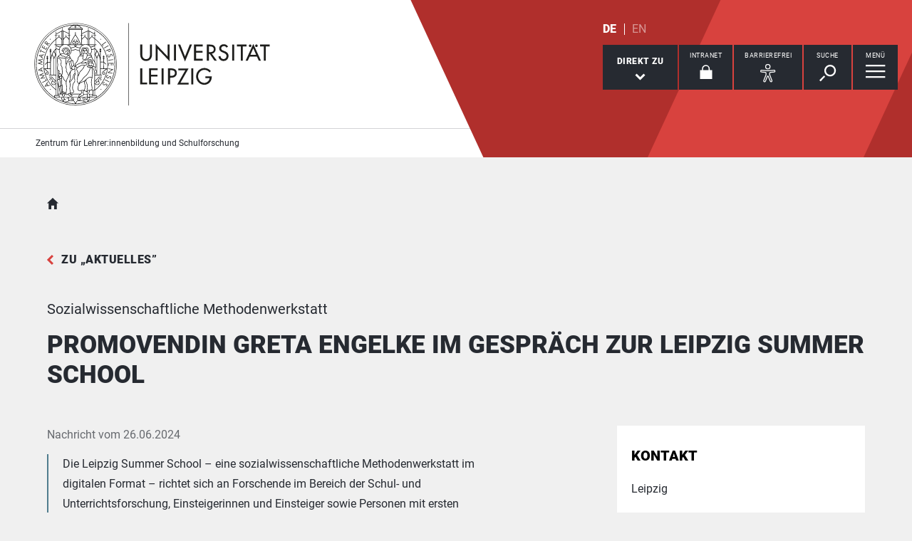

--- FILE ---
content_type: text/html; charset=utf-8
request_url: https://www.zls.uni-leipzig.de/newsdetail/artikel/promovendin-im-gespraech-zur-leipzig-summer-school-2024-06-12
body_size: 15209
content:
<!DOCTYPE html> <html lang="de" dir="ltr"> <head> <meta charset="utf-8"> <!--
	This website is powered by TYPO3 - inspiring people to share!
	TYPO3 is a free open source Content Management Framework initially created by Kasper Skaarhoj and licensed under GNU/GPL.
	TYPO3 is copyright 1998-2026 of Kasper Skaarhoj. Extensions are copyright of their respective owners.
	Information and contribution at https://typo3.org/
--> <link rel="icon" href="/_assets/89f4369f29e16b23ff4835f5790afe07/Images/Icons/favicon.ico" type="image/vnd.microsoft.icon"> <title>Universität Leipzig: Promovendin Greta Engelke im Gespräch zur Leipzig Summer School</title> <meta name="description" content="Die Leipzig Summer School – eine sozialwissenschaftliche Methodenwerkstatt im digitalen Format – richtet sich an Forschende im Bereich der Schul- und Unterrichtsforschung, Einsteigerinnen und Einsteiger sowie Personen mit ersten Forschungserfahrungen. Mit digitalen Kursen bietet sie den Teilnehmenden vielfältiges Wissen zur empirischen Sozialforschung und dient als Raum für Impulse, Austausch und Vernetzung. Warum sich Promovendin Greta Engelke zum zweiten Mal anmeldet, erzählt sie dem ZLS im Interview."> <meta name="keywords" content="Sozialwissenschaften, Methodenkurse, Uni Leipzig, digital, Workshop, Schulforschung"> <meta name="viewport" content="width=device-width,initial-scale=1.0"> <meta name="robots" content="INDEX,FOLLOW"> <meta property="og:title" content="Promovendin Greta Engelke im Gespräch zur Leipzig Summer School "> <meta property="og:type" content="article"> <meta property="og:url" content="https://www.zls.uni-leipzig.de/newsdetail/artikel/promovendin-im-gespraech-zur-leipzig-summer-school-2024-06-12"> <meta property="og:image" content="https://www.zls.uni-leipzig.de/fileadmin/_processed_/d/1/csm_2024_Greta-Engelke_3__UL_a61b857a44.jpeg"> <meta property="og:image:width" content="500"> <meta property="og:image:height" content="375"> <meta property="og:description" content="Die Leipzig Summer School – eine sozialwissenschaftliche Methodenwerkstatt im digitalen Format – richtet sich an Forschende im Bereich der Schul- und Unterrichtsforschung, Einsteigerinnen und Einsteiger sowie Personen mit ersten Forschungserfahrungen. Mit digitalen Kursen bietet sie den Teilnehmenden vielfältiges Wissen zur empirischen Sozialforschung und dient als Raum für Impulse, Austausch und Vernetzung. Warum sich Promovendin Greta Engelke zum zweiten Mal anmeldet, erzählt sie dem ZLS im Interview."> <meta name="twitter:card" content="summary"> <meta name="apple-mobile-web-app-title" content="Universität Leipzig"> <link rel="stylesheet" href="/typo3temp/assets/compressed/merged-8630991eefd0518c442c800c04c4aded-e65e532fc831ef6837fc94c71674f490.css.gz?1769518864" media="all"> <link rel="stylesheet" href="/typo3temp/assets/compressed/merged-ee12979831458dcaf4f582d051f7a397-d5e8004401f262c96125b97299e098ce.css.gz?1769518864" media="print"> <link rel="canonical" href="https://www.zls.uni-leipzig.de/newsdetail/artikel/promovendin-im-gespraech-zur-leipzig-summer-school-2024-06-12"> <link rel="apple-touch-icon" href="/_assets/89f4369f29e16b23ff4835f5790afe07/Images/Icons/apple-touch-icon.png"> </head> <body id="top" class="layout-pagets__10 "> <header id="header"> <div class="jumplinks"> <ul> <li> <a class="sr-only" href="#main-nav"> zur Hauptnavigation springen </a> </li> <li> <a class="sr-only" href="#content"> zum Inhalt springen </a> </li> <li> <a class="sr-only" href="#footer"> zum Seitenende mit Direkt-Links springen </a> </li> </ul> </div> <div class="header-container"> <div id="logo"> <a href="https://www.uni-leipzig.de/"> <img src="/_assets/89f4369f29e16b23ff4835f5790afe07/Images/Icons/uni_leipzig_logo_v2.svg" class="img-responsive" alt="zur Startseite der Universität Leipzig" > </a> </div> <div class="navigation-block clearfix"> <div class="navi navi-lang"><ul><li class="active"><a href="/newsdetail/artikel/promovendin-im-gespraech-zur-leipzig-summer-school-2024-06-12" hreflang="de-DE" aria-label="Deutsch">DE</a></li><li><span>EN</span></li></ul></div> <div class="navi navigational-elememts"> <ul class="clearfix"> <li class="quicklinksButton"><a id="quicklinksButton" href="#quicklinks" data-target="#quicklinks" aria-controls="quicklinks" aria-expanded="false"><span id="quicklinksButtonLabel">Direkt zu</span> <svg role="presentation" width="15px" height="10px" viewBox="0 0 15 10" version="1.1" xmlns="http://www.w3.org/2000/svg" xmlns:xlink="http://www.w3.org/1999/xlink"> <g transform="translate(-8, -15)" fill="#FFFFFF"> <polygon transform="translate(15.5, 20) rotate(-270) translate(-15.5, -20)" points="13.08 13 11 15.103 15.841 20 11 24.897 13.08 27 20 20"></polygon> </g> </svg></a></li><li class="loginButton hasIcon"><a href="https://intranet.uni-leipzig.de" target="_blank" rel="noreferrer noopener"><span id="loginButtonLabel" class="sr-only-xs">Intranet</span> <svg role="presentation" width="18px" height="20px" viewBox="0 0 18 20" version="1.1" xmlns="http://www.w3.org/2000/svg" xmlns:xlink="http://www.w3.org/1999/xlink"> <g stroke="#FFFFFF" stroke-width="1" fill="none" fill-rule="evenodd" transform="translate(2, 1)"> <polygon stroke-width="3.03999978" fill="#FFFFFF" points="0 17.3719008 14 17.3719008 14 8 0 8"></polygon> <path d="M2,9.37190083 L2,4.5617629 C2,2.04233927 4.08930556,0 6.66666667,0 C9.24402778,0 11.3333333,2.04233927 11.3333333,4.5617629 L11.3333333,8.54400169" stroke-width="1.6"></path> </g> </svg></a></li><li class="a11yButton hasIcon"><a id="a11yButton" href="#a11y-overlay" data-target="#a11y-overlay" aria-controls="a11y-overlay" aria-expanded="false"> <span id="a11yButtonLabel" class="sr-only-xs">Barrierefrei</span> <svg role="presentation" width="34px" height="34px" viewBox="0 0 389.9 389.6" version="1.1" xmlns="http://www.w3.org/2000/svg" xmlns:xlink="http://www.w3.org/1999/xlink"> <path fill="#ffffff" d="M250.6,189.3a42.9,42.9,0,1,1,42.9-42.9A42.89,42.89,0,0,1,250.6,189.3Zm0-71.5a28.68,28.68,0,1,0,20.2,8.4A29.06,29.06,0,0,0,250.6,117.8Z" transform="translate(-59.2 -58.6)"/> <path fill="#ffffff" d="M303.1,396.4a21.46,21.46,0,0,1-19.5-12.6l-33.1-80.3-32.7,80.1a21.41,21.41,0,0,1-37.1,4.1,21.57,21.57,0,0,1-2.1-21.5L213,278.7a26.63,26.63,0,0,0,1.9-10.4V251.9a7.09,7.09,0,0,0-6.5-7.1l-60.6-5.5a21.41,21.41,0,0,1,3.3-42.7l75.1,6.7c2.5.2,5.1.3,7.7.3h33.4c2.6,0,5.1-.1,7.7-.3l75-6.7h.1a21.41,21.41,0,0,1,3.3,42.7l-60.5,5.5a7.09,7.09,0,0,0-6.5,7.1v16.4a28.29,28.29,0,0,0,2,10.4l34.5,87.9a21.36,21.36,0,0,1-1.8,20.2A22.06,22.06,0,0,1,303.1,396.4ZM250.6,289.3a14.11,14.11,0,0,1,13.1,8.8l33,80.1a7.62,7.62,0,0,0,3.9,3.6,7.13,7.13,0,0,0,9-9.6L275,283.9a42.14,42.14,0,0,1-3-15.7V251.8a21.27,21.27,0,0,1,19.5-21.3l60.6-5.5a7,7,0,0,0,4.9-2.4,6.61,6.61,0,0,0,1.7-5.2,7,7,0,0,0-7.6-6.6l-74.9,6.7a88.33,88.33,0,0,1-8.9.4H233.9a87,87,0,0,1-8.9-.4l-75-6.7a7.12,7.12,0,0,0-1,14.2l60.7,5.5a21.27,21.27,0,0,1,19.5,21.3v16.4a42.14,42.14,0,0,1-3,15.7l-34.5,87.9a7.09,7.09,0,0,0,.3,7.3,7.19,7.19,0,0,0,6.6,3.2,7,7,0,0,0,5.9-4.3l32.9-79.9A14,14,0,0,1,250.6,289.3Z" transform="translate(-59.2 -58.6)"/> </svg> </a></li><li class="searchButton hasIcon"><a id="searchButton" href="#search-head" data-target="#search-head" aria-controls="search-head" aria-expanded="false"> <span id="searchButtonLabel" class="sr-only-xs">Suche</span> <svg role="presentation" width="24px" height="24px" viewBox="0 0 24 24" version="1.1" xmlns="http://www.w3.org/2000/svg" xmlns:xlink="http://www.w3.org/1999/xlink"> <g stroke="none" stroke-width="1" fill="#FFFFFF" fill-rule="evenodd" transform="translate(-20, -28)"> <path d="M26.5598553,43.1178207 L28.1995292,44.7712045 L21.6396739,51.3859088 L20,49.732525 L26.5598553,43.1178207 Z M35.0747955,42.0315453 C31.8777793,42.0315453 29.2767972,39.4088156 29.2767972,36.1850681 C29.2767972,32.9613205 31.8777793,30.3385909 35.0747955,30.3385909 C38.2718118,30.3385909 40.8727938,32.9613205 40.8727938,36.1850681 C40.8727938,39.4088156 38.2718118,42.0315453 35.0747955,42.0315453 L35.0747955,42.0315453 Z M35.0747955,28 C30.5917833,28 26.9575979,31.6645719 26.9575979,36.1850681 C26.9575979,40.7055642 30.5917833,44.3701361 35.0747955,44.3701361 C39.5578078,44.3701361 43.1919931,40.7055642 43.1919931,36.1850681 C43.1919931,31.6645719 39.5578078,28 35.0747955,28 L35.0747955,28 Z"></path> </g> </svg> </a></li><li class="menuButton hasIcon"> <a id="menuButton" href="#main-nav" data-target="#main-nav" aria-controls="main-nav" aria-label="Menü öffnen" aria-expanded="false"> <span id="menuButtonLabel" class="sr-only-xs">Menü</span> <svg role="presentation" class="hidden-md hidden-lg" width="27px" height="18px" viewBox="0 0 27 18" version="1.1" xmlns="http://www.w3.org/2000/svg" xmlns:xlink="http://www.w3.org/1999/xlink"> <g fill="#262A31"> <rect x="0" y="8" width="27" height="2"></rect> <rect x="0" y="0" width="27" height="2"></rect> <rect x="0" y="16" width="27" height="2"></rect> </g> </svg> <svg role="presentation" class="hidden-xs hidden-sm" width="28px" height="19px" viewBox="0 0 28 19" version="1.1" xmlns="http://www.w3.org/2000/svg" xmlns:xlink="http://www.w3.org/1999/xlink"> <g fill="#FFFFFF"> <rect x="0" y="8" width="27.35" height="2.3"></rect> <rect x="0" y="0" width="27.35" height="2.3"></rect> <rect x="0" y="16" width="27.35" height="2.3"></rect> </g> </svg> </a> </li> </ul> </div> </div> </div> <div class="nav-overlay bg-basalt" id="quicklinks" role="dialog" aria-labelledby="quicklinksButtonLabel" aria-modal="true"> <div class="container"> <button class="close" data-target="#quicklinks" type="button">schließen</button><ul class="list-decorative"><li><a href="/studium-beratung/buero-fuer-schulpraktische-studien">Schulpraktische Studien</a></li><li><a href="/studium-beratung/ergaenzungsstudien">Ergänzungsstudien</a></li><li><a href="/studium-beratung/wissenschaftliche-ausbildung-von-lehrkraeften">Wissenschaftliche Ausbildung von Lehrkräften</a></li><li><a href="/studium-beratung/beratung">Beratung</a></li><li><a href="/ueber-uns/newsletter-archiv">ZLS-Newsletter</a></li></ul></div> </div><div class="nav-overlay bg-basalt" id="a11y-overlay" role="dialog" aria-labelledby="a11yButtonLabel" aria-modal="true"> <div class="container"> <button class="close" data-target="#a11y-overlay" type="button">schließen</button> <ul class="list-decorative"><li><a role="button" class="eyeAble_customToolOpenerClass" data-target="#a11y-overlay" tabindex="0">Visuelle Hilfe</a></li><li><a href="https://www.uni-leipzig.de/barrierefreie-informationen">Barrierefreie Informationen</a></li><li><a href="https://www.uni-leipzig.de/erklaerung-zur-barrierefreiheit">Erklärung zur Barrierefreiheit</a></li><li><a href="https://www.uni-leipzig.de/chancengleichheit">Stabsstelle Chancengleichheit, Diversität und Familie</a></li><li><a href="https://www.uni-leipzig.de/chancengleichheit/digitale-barrierefreiheit">Digitale Barrierefreiheit</a></li><li><a href="https://www.uni-leipzig.de/gebaeudeinformationen-barrierefreiheit">Örtliche Barrierefreiheit</a></li></ul> </div> </div><div class="nav-overlay bg-basalt" id="search-head" role="dialog" aria-labelledby="searchButtonLabel" aria-modal="true"> <div class="container"> <button class="close" data-target="#search-head" type="button"> schließen </button> <form class="globalsearch" method="GET" action="/suche" role="search" > <div class="formgroup"> <label for="mksearchterm-head" class="sr-only"> Auf der Suche nach Inhalten? </label> <input id="mksearchterm-head" name="mksearch[term]" placeholder="Auf der Suche nach Inhalten?" type="search" class="searchterm" required maxlength="128"> <input type="hidden" value="Suche starten" name="mksearch[submit]"> <input class="searchsubmit" title="Suche starten" name="mksearch[submit]" type="submit" value="Suche starten"> </div> <div class="faq-list visible-xs"> <input class="searchsubmitbutton btn" name="mksearch[submit]" type="submit" value="Suche starten"> </div> </form> </div> </div> <div class="nav-overlay bg-basalt" id="main-nav" role="dialog" aria-labelledby="menuButtonLabel" aria-modal="true"> <div class="container"> <button class="close" data-target="#main-nav" type="button"> schließen </button> <div class="fixed-wrapper"> <button class="back backto" type="button" aria-label="eine Menüebene zurück gehen"> zurück </button> <div class="location" aria-hidden="true"> <ul> <li class="on"><button type="button"><span class="sr-only">gehe zu Menüebene 1</span></button></li> <li><button type="button"><span class="sr-only">gehe zu Menüebene 2</span></button></li> <li><button type="button"><span class="sr-only">gehe zu Menüebene 3</span></button></li> <li><button type="button"><span class="sr-only">gehe zu Menüebene 4</span></button></li> <li><button type="button"><span class="sr-only">gehe zu Menüebene 5</span></button></li> </ul> </div> </div> <nav class="navi-main clearfix" aria-labelledby="menuButtonLabel"> <a aria-hidden="true" class="menu-ajax ajax-get-request ajax-dont-add-parameters-to-request ajax-no-history" rel="nofollow" href="https://www.zls.uni-leipzig.de/newsdetail/menu.html">&nbsp;</a> </nav> </div> </div> <div class="navi navi-microsites"><div class="header-container"><ul><li><a href="/">Zentrum für Lehrer:innenbildung und Schulforschung</a></li></ul></div></div> <div class="stage-overlay"></div> </header> <main id="content"> <section class="m0 news_newsdetail"><div class="container"> <div id="c171046"> <article class="news news-single article" itemscope itemtype="https://schema.org/NewsArticle"> <header class="siteheader"> <nav class="navi navi-breadcrumb count1" aria-label="Breadcrumb"><ol><li><a href="/" title="Zentrum für Lehrer:innenbildung und Schulforschung">Zentrum für Lehrer:innenbildung und Schulforschung</a></li></ol></nav> <a class="back" href="/ueber-uns/aktuelles"> zu &bdquo;Aktuelles&rdquo; </a> <p class="subline">Sozialwissenschaftliche Methodenwerkstatt </p> <h1 class="h1" itemprop="headline">Promovendin Greta Engelke im Gespräch zur Leipzig Summer School </h1> </header> <div class="row"> <div class="col-md-8 contentWithSidebar"> <p class="ui-text-teaser"> Nachricht vom <time itemprop="datePublished" datetime="2024-06-26T13:44:00+02:00"> 26.06.2024</time> </p> <div class="hidden"> <span itemprop="mainEntityOfPage">https://www.zls.uni-leipzig.de/newsdetail/artikel/promovendin-im-gespraech-zur-leipzig-summer-school-2024-06-12</span> </div> <div class="module m100 introtext" itemprop="description"> <p>Die Leipzig Summer School – eine sozialwissenschaftliche Methodenwerkstatt im digitalen Format – richtet sich an Forschende im Bereich der Schul- und Unterrichtsforschung, Einsteigerinnen und Einsteiger sowie Personen mit ersten Forschungserfahrungen. Mit digitalen Kursen bietet sie den Teilnehmenden vielfältiges Wissen zur empirischen Sozialforschung und dient als Raum für Impulse, Austausch und Vernetzung. Warum sich Promovendin Greta Engelke zum zweiten Mal anmeldet, erzählt sie dem ZLS im Interview.</p> </div> <div class="module m111 imageGalleryWrap clearfix"> <div class="imageGallery imageGalleryItem"> <a class="blocklink" data-footer="Greta Engelke im Gespräch zur Leipzig Summer School 2024, Foto: Svenja Kehm" data-gallery="imageGallery" data-toggle="lightbox" href="/fileadmin/_processed_/d/1/csm_2024_Greta-Engelke_3__UL_9232f2905e.jpeg"> <figure> <img itemprop="image" class="img-responsive" title="Greta Engelke im Gespräch zur Leipzig Summer School 2024, Foto: Svenja Kehm" alt="Ein junger Mann auf der linken Bildseite und eine junge Frau auf der rechten Bildseite sitzen sich zugewandt auf einer Bank vor einem Gebäude und sind in einem Gespräch vertieft." loading="lazy" src="/fileadmin/_processed_/d/1/csm_2024_Greta-Engelke_3__UL_dab1f5d4e4.jpeg" width="667" height="500"> <figcaption class="ui-text">Greta Engelke im Gespräch zur Leipzig Summer School 2024, Foto: Svenja Kehm</figcaption> </figure> </a> </div> </div> <div class="module m101" itemprop="articleBody"> <p><strong>Vom 16. bis 19. September 2024 findet an der Universität Leipzig die 5. Ausgabe der viertägigen Leipzig Summer School statt. In überwiegend digitalen Kursen lernen Interessierte verschiedene Methoden der Schul- und Unterrichtsforschung kennen, wobei auch eigene Forschungsprojekte vorgestellt und besprochen werden können. Du hast dich bereits zum zweiten Mal in Folge für die Leipzig Summer School angemeldet. Warum?</strong></p> <p>Zwei Gründe fallen mir da direkt ein. Das eine ist, dass ich in der letzten Summer School sehr gewinnbringende und gute Erfahrungen gemacht habe. Und der zweite Grund ist der, dass ich in meinem Promotionsprojekt qualitative und quantitative Forschungsmethoden miteinander verknüpfe. Bei der letzten Summer School habe ich einen Workshop aus dem quantitativen Bereich besucht, diesmal werden es zwei Workshops aus dem qualitativen Bereich. Deswegen habe ich mich sehr gefreut, dass in diesem Jahr die Summer School wieder stattfindet.</p> <p><strong>Du arbeitest als wissenschaftliche Mitarbeiterin in der Professur für Sportdidaktik und Bewegungspädagogik und promovierst zum Thema Inklusion im Sportunterricht. Was hast du konkret aus der Summer School 2022 für deine wissenschaftliche Tätigkeit mitnehmen können?</strong></p> <p>Ich war beim letzten Mal noch relativ frisch am Promovieren, da ich im Mai 2022 angefangen hatte. Und im September war dann die Summer School. Zu dem Zeitpunkt war ich damit beschäftigt, meine erste Fragebogenerhebung vorzubereiten. Und da fand ich es sehr passend, direkt forschungsmethodisch mit meinen konkreten Fragen einen Workshop belegen zu können und darin alle Schritte der quantitativen Datenauswertung einmal erläutert zu bekommen. Wir sind dabei vom Datenanlegen bis zu den statistischen Testverfahren alles durchgegangen. Es gab dabei immer wieder Raum, Fragen zum eigenen Forschungsprojekt zu stellen.&nbsp;</p> <p><strong>Du hast also den Workshop zur quantitativen Datenauswertung gemacht, der in Präsenz stattgefunden hat?</strong></p> <p>Genau der war im Computerpool der Uni. Aus dem Grund, dass wir dort die SPSS-Lizenzen der Uni nutzen konnten. Die Rechner dort haben alle SPSS.</p> <p><strong>Und hattest du bereits Erfahrung in dem Bereich quantitative Datenauswertung?</strong></p> <p>Ja, ich hatte bereits in meiner Staatsexamensarbeit quantitativ gearbeitet und eine Fragebogenerhebung ausgewertet. Ich hatte außerdem vor meinem Lehramtsstudium Sportwissenschaft studiert. Teil dieses Bachelorstudiums war auch ein Statistikmodul. Aber ich hatte mir generell auch relativ viel angeeignet über YouTube Tutorials. Also Vorwissen war da, aber auch noch viele Fragen offen.</p> <p><strong>Würdest du sagen, dass der Workshop in der Summer School zur quantitativen Datenanalyse und Auswertung auch geeignet ist für Personen ohne Vorkenntnisse?</strong></p> <p>Ja und Nein. Wenn man noch nie was von Statistik gehört hat, ist es vielleicht ein bisschen schwierig, aber wenn man schon erste Berührungspunkte hatte, glaube ich, ist das gewinnbringend. Dadurch, dass der Workshop 4 Tage dauerte, hatten wir Zeit, den ganzen Prozess von der Datenaufbereitung bis hin zur Auswertung am Beispiel eines Forschungsprojekts durchzugehen. Und das stelle ich mir auch ohne große Vorkenntnisse sehr gewinnbringend vor. Letztendlich kommt es v.a. auf die Gruppe an. Und im Zweifel einfach im Voraus bei der dozierenden Person nachfragen.</p> <p><strong>Du hast dich dieses Jahr für Biografieforschung und für qualitative Inhaltsanalyse angemeldet. Warum genau diese beiden?</strong></p> <p>Aufgrund meines Promotionsthemas. Weil ich dafür eben auch qualitativ arbeite und mich mit der Biografie von Studierenden auseinandersetze. Ich habe Anfang des Jahres Interviews geführt, die ich mittels qualitativer Inhaltsanalyse nun auswerten möchte.</p> <p><strong>Es gibt die Möglichkeit, in den Workshops eigene Forschungsprojekte einzubringen. Hast du von dieser Möglichkeit Gebrauch gemacht und wie waren deine Erfahrungen damit?&nbsp;</strong></p> <p>Ich meine, bei uns konnte man nicht direkt was einreichen, oder sagen, dies ist mein Fragebogen oder ich mache dieses oder jenes Forschungsprojekt. Wir hatten uns die 4 Tage an einer Beispielstudie entlanggehangelt, um die einzelnen Schritte bis hin zur Auswertung mit SPSS durchzugehen. An jedem Punkt gab es aber die Möglichkeit, konkrete Fragen zu stellen. Und es gab auch immer die Möglichkeit, anschließend individuelle Fragen zu stellen. Auch nach der Summer School wurde uns diese Möglichkeit gegeben.</p> <p><strong>Hauptbestandteil der Summer School sind 2-Tages oder 4-Tages Workshops zu sozialwissenschaftlichen Forschungsmethoden. Daneben gibt es auch das Rahmenprogramm bestehend aus Vorträgen &amp; Debatten sowie der Forschungsberatung. Welche Erfahrungen hast du mit dem Rahmenprogramm machen können?</strong></p> <p>Da muss ich zugeben, dass ich beim letzten Mal nicht an der Forschungsberatung teilgenommen habe. Aufgrund meines Arbeitsalltags musste ich hier Abstriche machen, obwohl die vorlesungsfreie Zeit generell als Zeitpunkt für die Summer School sehr gut ist. Wenn ich im Büro war und einen Puffer hatte, konnte ich mir einen Vortrag oder einen Teil von einem Vortrag anhören. Bezüglich der Beratungsangebote war ich 2022 auch noch ein bisschen überfordert. Aus jetziger Perspektive finde ich sie alle sehr gewinnbringend und denke, am liebsten würde ich sie alle drei besuchen. Aber als ich noch am Beginn der Promotion stand, war ich einfach noch an einem ganz anderen Punkt als jetzt. Vielleicht ist das also auch noch ein Grund, warum ich wieder teilnehme. Weil ich mich dieses Mal sehr auf das Beratungsangebot freue.</p> <p><strong>Aufgrund der positiven Erfahrungen der digitalen Leipzig Summer School 2020 und 2022 findet die diesjährige Methodenwerkstatt wieder überwiegend in Form von digitalen Workshops statt. Wie waren deine Erfahrungen damit abseits des von dir besuchten Präsenzworkshops?</strong></p> <p>Das digitale Format schafft für mich Freiheiten und überhaupt erst die Möglichkeit, teilzunehmen. Gleichzeitig fand ich beim letzten Mal natürlich auch schön, meine Gruppe in Präsenz kennenzulernen. Wir sind auch zusammen Mittagessen gegangen und haben dabei noch weiter diskutiert. Und das fällt natürlich im digitalen Format weg. Das hat beides Vor- und&nbsp; Nachteile.</p> <p><strong>Du hast als Promovierende an der Leipzig Summer Scholl teilgenommen. Hältst du eine Teilnahme auch für Studierende während des Studiums für sinnvoll? Bzw. in welchen Fällen würdest du Studierenden eine Teilnahme an der Summer School besonders empfehlen?</strong></p> <p>Ich kann jetzt natürlich nur von dieser einen Workshop-Erfahrung sprechen. Grundlegend würde ich sagen, ja, es ist für Studierende sinnvoll im Hinblick auf Abschlussarbeiten. Je nach Studiengang sind ja die Möglichkeiten begrenzt, methodisch Erfahrungen zu sammeln. Andererseits gibt es an der Uni viele Möglichkeiten für Studierende mit Blick auf individuelle Methodenberatungen. Wenn es sich um ein einmaliges Projekt handelt, ist das eventuell zielführender. Ich glaube, es hängt vom Vorwissen ab sowie vom Forschungsprojekt und vielleicht auch davon, welchen nächsten Schritt man plant. Aber grundlegend ist es eine coole Möglichkeit, sich intensiv mit wissenschaftlichen Methoden auseinanderzusetzen. Dazu hat man im Studium häufig nicht die Gelegenheit und Methoden fühlen sich dann wie eine Überforderung an. Da kann man von der Summer School aufgefangen werden.</p> <p><strong>Vielen Dank für das Gespräch.&nbsp;</strong></p> </div> <div class="module m101"> <p class="ui-text" itemprop="author" itemscope itemtype="http://schema.org/Person"> <span class="sr-only">Erstellt von:</span> <span itemprop="name">Das Interview mit Greta Engelke führte Robert Münch, wissenschaftliche Hilfskraft am ZLS.</span> </p> </div> <div class="module m111 imageGalleryWrap clearfix"> <div class="imageGallery sliderSlick"> <div class="imageGalleryItem"> <a class="blocklink" data-footer="Greta Engelke und Robert Münch vor der Sportwissenschaftlichen Fakultät, Foto: Svenja Kehm" data-gallery="imageGallery" data-toggle="lightbox" href="/fileadmin/_processed_/e/8/csm_2024_Greta-Engelke_1__UL_a21037caae.jpeg"> <figure> <img itemprop="image" class="img-responsive" title="Greta Engelke und Robert Münch vor der Sportwissenschaftlichen Fakultät, Foto: Svenja Kehm" alt="Eine junge Frau in der linken Bildseite und ein junger Mann in der rechten Bildseite sitzen nebeneinander auf einer Steinmauer vor einem Gebäude und lächeln in die Kamera. " loading="lazy" src="/fileadmin/_processed_/e/8/csm_2024_Greta-Engelke_1__UL_2d2fa70ff8.jpeg" width="667" height="500"> <figcaption class="hidden-xs hidden-sm ui-text">Greta Engelke und Robert Münch vor der Sportwissenschaftlichen Fakultät, Foto: Svenja Kehm</figcaption> </figure> </a> </div> </div> </div> </div> <aside class="col-md-4 fixedSidebar"> <div class="module"> <h2 class="h2-teaser"> Kontakt </h2> <div id="sdm-" class="contactTeaserWrap small"> <div class="contactTeaser vcard "> <div class="personaldata"> <div class="inner"> <p class="address"> <span class="adr"><span class="hidden type">work</span> Leipzig </span> </p> <p> </p> </div> </div> </div> </div> </div> <div class="module transparent"> <h2 class="h2">Schlagworte</h2> <ul class="list-tags"> <li> <a href="/ueber-uns/aktuelles?tx_news_pi1%5Bsearch%5D%5Bdepartment%5D%5B0%5D=95"> fachübergreifend </a> </li> </ul> </div> </aside> </div> </article> </div> </div></section> <span id="common-javascript-variables" data-eyeable-path="https://www.zls.uni-leipzig.de/_assets/89f4369f29e16b23ff4835f5790afe07/EyeAble/" data-eyeable-relative-path="/_assets/89f4369f29e16b23ff4835f5790afe07/EyeAble/"></span> </main> <footer id="footer"> <div class="container"> <div class="row list-icons functions"> <div class="col-xs-12 col-md-8 iconRow"><button id="sharePopUp" type="button" aria-expanded="false" aria-haspopup="true"> <span class="icon"> <svg role="presentation" width="24px" height="28px" viewBox="0 0 24 28" version="1.1" xmlns="http://www.w3.org/2000/svg" xmlns:xlink="http://www.w3.org/1999/xlink"> <g fill="#FFFFFF"> <g transform="translate(15.428571, 0)"> <path d="M8.17114286,4.16244013 C8.17114286,6.46132267 6.34157143,8.32531689 4.08557143,8.32531689 C1.82871429,8.32531689 0,6.46132267 0,4.16244013 C0,1.86355759 1.82871429,0 4.08557143,0 C6.34157143,0 8.17114286,1.86355759 8.17114286,4.16244013"></path> </g> <g transform="translate(15.428571, 19.211934)"> <path d="M8.17114286,4.16244013 C8.17114286,6.46175931 6.34157143,8.32531689 4.08557143,8.32531689 C1.82871429,8.32531689 0,6.46175931 0,4.16244013 C0,1.86355759 1.82871429,0 4.08557143,0 C6.34157143,0 8.17114286,1.86355759 8.17114286,4.16244013"></path> </g> <path d="M8.57142857,14.3663486 C8.57142857,16.7783062 6.65233125,18.7326972 4.28548951,18.7326972 C1.91864778,18.7326972 0,16.7783062 0,14.3663486 C0,11.954849 1.91864778,10 4.28548951,10 C6.65233125,10 8.57142857,11.954849 8.57142857,14.3663486"></path> <polygon points="18.1337761 24.831743 0 13.9160993 18.1337761 3 19.7142857 5.74930059 6.1470201 13.9160993 19.7142857 22.0828981"></polygon> </g> </svg> </span><span class="title">Diese Seite teilen</span></button><a href="/feedback?site=https%3A%2F%2Fwww.zls.uni-leipzig.de%2Fnewsdetail%2Fartikel%2Fpromovendin-im-gespraech-zur-leipzig-summer-school-2024-06-12&amp;cHash=4dfaa9e3cb2bdfac281850ff1a90be33" rel="nofollow"> <span class="icon"> <svg role="presentation" width="30px" height="25px" viewBox="0 0 30 25" version="1.1" xmlns="http://www.w3.org/2000/svg" xmlns:xlink="http://www.w3.org/1999/xlink"> <g stroke="none" stroke-width="1" fill="#FFFFFF" fill-rule="evenodd" transform="translate(-15, -19)"> <path d="M20.8536585,25.8536585 L39.1463415,25.8536585 L39.1463415,24.8536585 L20.8536585,24.8536585 L20.8536585,25.8536585 Z M20.8536585,29.5121951 L39.1463415,29.5121951 L39.1463415,28.5121951 L20.8536585,28.5121951 L20.8536585,29.5121951 Z M20.8536585,33.1707317 L35.4878049,33.1707317 L35.4878049,32.1707317 L20.8536585,32.1707317 L20.8536585,33.1707317 Z M41,19 L19,19 C16.791,19 15,20.8019207 15,23.0243902 L15,43.1463415 L19,39.1219512 L41,39.1219512 C43.209,39.1219512 45,37.3200305 45,35.097561 L45,23.0243902 C45,20.8019207 43.209,19 41,19 Z"></path> </g> </svg> </span><span class="title">Feedback zu dieser Seite</span></a><a class="hidden-xs hidden-sm print-page" href="#"> <span class="icon"> <svg role="presentation" width="34px" height="30px" viewBox="0 0 34 30" version="1.1" xmlns="http://www.w3.org/2000/svg" xmlns:xlink="http://www.w3.org/1999/xlink"> <g stroke="none" stroke-width="1" fill="none" fill-rule="evenodd" transform="translate(1, 1)"> <polygon fill="#FFFFFF" points="6.79738562 7.52941176 26.0392157 7.52941176 26.0392157 0.836601307 6.79738562 0.836601307"></polygon> <polygon fill="#FFFFFF" points="5.96078431 26.7712418 25.2026144 26.7712418 25.2026144 15.8954248 5.96078431 15.8954248"></polygon> <path d="M27.9936504,20.9150327 L4.84262113,20.9150327 C3.61192714,20.9150327 2.61437908,19.9353916 2.61437908,18.726466 L2.61437908,9.71797843 C2.61437908,8.50905281 3.61192714,7.52941176 4.84262113,7.52941176 L27.9936504,7.52941176 C29.2243444,7.52941176 30.2222222,8.50905281 30.2222222,9.71797843 L30.2222222,18.726466 C30.2222222,19.9353916 29.2243444,20.9150327 27.9936504,20.9150327" fill="#FFFFFF"></path> <path d="M2.24163358,7.83548541 L4.85725191,7.83548541 L27.1549778,7.83548541 L29.7583664,7.83548541 C30.8234933,7.83548541 31.6692506,8.55798246 31.6692506,9.46787821 L31.6692506,19.262235 C31.6692506,20.1721307 30.8234933,20.8946278 29.7583664,20.8946278 L27.4653054,20.8946278 L27.4653054,15.9974494 C27.4653054,15.8172332 27.2944723,15.6709708 27.0831285,15.6709708 L4.91687149,15.6709708 C4.70590988,15.6709708 4.53469465,15.8172332 4.53469465,15.9974494 L4.53469465,20.8946278 L2.24163358,20.8946278 C1.17650671,20.8946278 0.330749354,20.1721307 0.330749354,19.262235 L0.330749354,9.46787821 C0.330749354,8.55798246 1.17650671,7.83548541 2.24163358,7.83548541 Z M6.73901809,7.1825283 L25.2609819,7.1825283 L25.2609819,0.652957118 L6.73901809,0.652957118 L6.73901809,7.1825283 Z M6.40826873,0 C6.22569509,0 6.07751938,0.146262394 6.07751938,0.326478559 L6.07751938,7.1825283 L4.09302326,7.1825283 C2.816,7.1825283 1.77777778,8.20767097 1.77777778,9.46787821 L1.77777778,19.262235 C1.77777778,20.5224422 2.816,21.5475849 4.09302326,21.5475849 L6.07751938,21.5475849 L6.07751938,26.4447633 C6.07751938,26.6253059 6.22569509,26.7712418 6.40826873,26.7712418 L25.5917313,26.7712418 C25.7746357,26.7712418 25.9224806,26.6253059 25.9224806,26.4447633 L25.9224806,21.5475849 L27.9069767,21.5475849 C29.1836693,21.5475849 30.2222222,20.5224422 30.2222222,19.262235 L30.2222222,9.46787821 C30.2222222,8.20767097 29.1836693,7.1825283 27.9069767,7.1825283 L25.9224806,7.1825283 L25.9224806,0.326478559 C25.9224806,0.146262394 25.7746357,0 25.5917313,0 L6.40826873,0 Z" stroke="#262A31" stroke-width="0.7" fill="#262A31"></path> <g transform="translate(5.333333, 16.888889)"> <path d="M0,0 L21.3333333,0 L21.3333333,11.5555556 L0,11.5555556 L0,0 Z" fill="#FFFFFF"></path> <g transform="translate(1.882353, 2.823529)" stroke="#262A31"> <path d="M0.409201657,3.5 L17.3503781,3.5"></path> <path d="M0.409201657,0.5 L17.3503781,0.5"></path> </g> </g> </g> </svg> </span><span class="title">Diese Seite drucken</span></a></div><div class="col-xs-12 col-md-4"><p class="lastChange">Letzte Aktualisierung: 27.01.26</p></div> </div> <div hidden class="footerPopUp" role="dialog" aria-modal="true"> <button class="close" type="button"> schließen </button> <p class="header"> Inhalte teilen via </p> <div class="inner"> <ul> <li> <a class="subline" target="_blank" rel="nofollow noopener" href="https://www.facebook.com/sharer/sharer.php?u=https%3A%2F%2Fwww.zls.uni-leipzig.de%2Fnewsdetail%2Fartikel%2Fpromovendin-im-gespraech-zur-leipzig-summer-school-2024-06-12"> <span aria-hidden="true" class="icon icon_fb"></span>Facebook </a> </li> <li class="visible-xs-block"> <a class="subline" target="_blank" rel="nofollow noopener" href="whatsapp://send?text=https%3A%2F%2Fwww.zls.uni-leipzig.de%2Fnewsdetail%2Fartikel%2Fpromovendin-im-gespraech-zur-leipzig-summer-school-2024-06-12"> <span aria-hidden="true" class="icon icon_wa"></span>WhatsApp </a> </li> <li> <a class="subline" target="_blank" rel="nofollow noopener" href="https://mastodonshare.com/share"> <span aria-hidden="true" class="icon icon_md"></span>Mastodon </a> </li> <li> <a class="subline" target="_blank" rel="nofollow noopener" href="https://www.linkedin.com/sharing/share-offsite/?url=https://www.zls.uni-leipzig.de/newsdetail/artikel/promovendin-im-gespraech-zur-leipzig-summer-school-2024-06-12"> <span aria-hidden="true" class="icon icon_li"></span>LinkedIn </a> </li> <li> <a class="subline" rel="nofollow noopener" href="mailto:?body=https%3A%2F%2Fwww.zls.uni-leipzig.de%2Fnewsdetail%2Fartikel%2Fpromovendin-im-gespraech-zur-leipzig-summer-school-2024-06-12"> <span aria-hidden="true" class="icon icon_mail"></span>E-Mail </a> </li> </ul> </div> </div> <div class="row"> <div class="col-xs-12 col-sm-8"> <div class="navi-footer"><p class="sr-only">Direkt zu</p><ul><li><a href="/studium-beratung/buero-fuer-schulpraktische-studien">Schulpraktische Studien</a></li><li><a href="/studium-beratung/ergaenzungsstudien">Ergänzungsstudien</a></li><li><a href="/studium-beratung/wissenschaftliche-ausbildung-von-lehrkraeften">Wissenschaftliche Ausbildung von Lehrkräften</a></li><li><a href="/studium-beratung/beratung">Beratung</a></li><li><a href="/ueber-uns/newsletter-archiv">ZLS-Newsletter</a></li></ul></div> </div> <div class="col-xs-12 col-sm-4"> <div class="separator hidden-md hidden-lg"></div> <div class="navi-socialchannels"> <ul class="row list-icons"> <li class="col-xs-3 col-sm-4"> <a rel="noopener" target="_blank" href="https://www.facebook.com/ZLSleipzig/"> <span class="iconWrap"> <span class="icon"> <svg role="presentation" width="15px" height="31px" viewBox="0 0 15 31" xmlns="http://www.w3.org/2000/svg"> <g transform="translate(-22, -16)" fill="#FFFFFF"> <path d="M32.2319236,46.5644403 L32.2319236,32.8104421 L36.3305399,32.8104421 L37,26.6975541 L32.2319236,26.6975541 L32.2319236,23.7205776 C32.2319236,22.1465089 32.2713896,20.584666 34.4303255,20.584666 L36.6170337,20.584666 L36.6170337,16.2139511 C36.6170337,16.1482375 34.7387449,16 32.8385305,16 C28.8700058,16 26.3851101,18.5322639 26.3851101,23.1826435 L26.3851101,26.6975541 L22,26.6975541 L22,32.8104421 L26.3851101,32.8104421 L26.3851101,46.5644403 L32.2319236,46.5644403 Z"></path> </g> </svg> </span> <span class="title">Facebook</span> </span> </a> </li> <li class="col-xs-3 col-sm-4"> <a rel="noopener" target="_blank" href="https://www.youtube.com/user/UniversityofLeipzig"> <span class="iconWrap"> <span class="icon"> <svg role="presentation" width="26px" height="19px" viewBox="0 0 26 19" xmlns="http://www.w3.org/2000/svg"> <g transform="translate(-18, -21)" fill="#FFFFFF"> <path d="M28.3849612,33.6961112 L28.3849612,26.2637259 C30.9748295,27.5053186 32.9806826,28.7046443 35.353002,29.9977499 C33.3963565,31.1032958 30.9748295,32.3435677 28.3849612,33.6961112 M42.8182977,22.5666855 C42.3715454,21.9670226 41.6101241,21.5007649 40.7994953,21.3462262 C38.4168163,20.8852519 23.5522667,20.8839311 21.1708828,21.3462262 C20.5208258,21.4703855 19.9419902,21.7702169 19.4447355,22.2364746 C17.349532,24.2177396 18.0060636,34.8426032 18.5110879,36.563662 C18.7234571,37.3086177 18.9979832,37.8462009 19.3437306,38.1988661 C19.789188,38.6651237 20.399102,38.9860887 21.0996614,39.1300606 C23.0614867,39.5434846 33.1684481,39.7746321 40.7580574,39.1921402 C41.4573218,39.067981 42.0763004,38.7364493 42.5644906,38.2503789 C44.5017121,36.277039 44.3696288,25.0551543 42.8182977,22.5666855"></path> </g> </svg> </span> <span class="title">YouTube</span> </span> </a> </li> <li class="col-xs-3 col-sm-4"> <a rel="noopener" target="_blank" href="https://wisskomm.social/@unileipzig"> <span class="iconWrap"> <span class="icon"> <svg role="presentation" width="28px" height="29px" viewBox="0 0 74 79" xmlns="http://www.w3.org/2000/svg"> <g transform="translate(0, 0.338664)" fill="none"> <path d="M73.7014 17.9592C72.5616 9.62034 65.1774 3.04876 56.424 1.77536C54.9472 1.56019 49.3517 0.7771 36.3901 0.7771H36.2933C23.3281 0.7771 20.5465 1.56019 19.0697 1.77536C10.56 3.01348 2.78877 8.91838 0.903306 17.356C-0.00357857 21.5113 -0.100361 26.1181 0.068112 30.3439C0.308275 36.404 0.354874 42.4535 0.91406 48.489C1.30064 52.498 1.97502 56.4751 2.93215 60.3905C4.72441 67.6217 11.9795 73.6395 19.0876 76.0945C26.6979 78.6548 34.8821 79.0799 42.724 77.3221C43.5866 77.1245 44.4398 76.8953 45.2833 76.6342C47.1867 76.0381 49.4199 75.3714 51.0616 74.2003C51.0841 74.1839 51.1026 74.1627 51.1156 74.1382C51.1286 74.1138 51.1359 74.0868 51.1368 74.0592V68.2108C51.1364 68.185 51.1302 68.1596 51.1185 68.1365C51.1069 68.1134 51.0902 68.0932 51.0695 68.0773C51.0489 68.0614 51.0249 68.0503 50.9994 68.0447C50.9738 68.0391 50.9473 68.0392 50.9218 68.045C45.8976 69.226 40.7491 69.818 35.5836 69.8087C26.694 69.8087 24.3031 65.6569 23.6184 63.9285C23.0681 62.4347 22.7186 60.8764 22.5789 59.2934C22.5775 59.2669 22.5825 59.2403 22.5934 59.216C22.6043 59.1916 22.621 59.1702 22.6419 59.1533C22.6629 59.1365 22.6876 59.1248 22.714 59.1191C22.7404 59.1134 22.7678 59.1139 22.794 59.1206C27.7345 60.2936 32.799 60.8856 37.8813 60.8843C39.1036 60.8843 40.3223 60.8843 41.5447 60.8526C46.6562 60.7115 52.0437 60.454 57.0728 59.4874C57.1983 59.4628 57.3237 59.4416 57.4313 59.4098C65.3638 57.9107 72.9128 53.2051 73.6799 41.2895C73.7086 40.8204 73.7803 36.3758 73.7803 35.889C73.7839 34.2347 74.3216 24.1533 73.7014 17.9592ZM61.4925 47.6918H53.1514V27.5855C53.1514 23.3526 51.3591 21.1938 47.7136 21.1938C43.7061 21.1938 41.6988 23.7476 41.6988 28.7919V39.7974H33.4078V28.7919C33.4078 23.7476 31.3969 21.1938 27.3894 21.1938C23.7654 21.1938 21.9552 23.3526 21.9516 27.5855V47.6918H13.6176V26.9752C13.6176 22.7423 14.7157 19.3795 16.9118 16.8868C19.1772 14.4 22.1488 13.1231 25.8373 13.1231C30.1064 13.1231 33.3325 14.7386 35.4832 17.9662L37.5587 21.3949L39.6377 17.9662C41.7884 14.7386 45.0145 13.1231 49.2765 13.1231C52.9614 13.1231 55.9329 14.4 58.2055 16.8868C60.4017 19.3772 61.4997 22.74 61.4997 26.9752L61.4925 47.6918Z" fill="#FFFFFF"></path> </g> </svg> </span> <span class="title">Mastodon</span> </span> </a> </li> <li class="col-xs-3 col-sm-4"> <a rel="noopener" target="_blank" href="https://www.instagram.com/zls.leipzig/"> <span class="iconWrap"> <span class="icon"> <svg role="presentation" width="25px" height="26px" viewBox="0 0 25 26" xmlns="http://www.w3.org/2000/svg"> <g stroke="none" stroke-width="1" fill="none" fill-rule="evenodd"> <g transform="translate(0, 0.338664)"> <path d="M5.79268293,0 L19.2073171,0 C22.4064024,0 25,2.64208464 25,5.90167038 L25,19.5686965 C25,22.8279716 22.4064024,25.4703669 19.2073171,25.4703669 L5.79268293,25.4703669 C2.59329268,25.4703669 0,22.8279716 0,19.5686965 L0,5.90167038 C0,2.64208464 2.59329268,0 5.79268293,0" fill="#FFFFFF"></path> <path d="M12.7692308,7 C15.9554057,7 18.5384615,9.63134482 18.5384615,12.877777 C18.5384615,16.1238988 15.9554057,18.7555539 12.7692308,18.7555539 C9.5830558,18.7555539 7,16.1238988 7,12.877777 C7,9.63134482 9.5830558,7 12.7692308,7 Z" stroke="#262A31" stroke-width="3"></path> <path d="M21.4038462,3 C22.731331,3 23.8076923,4.09661274 23.8076923,5.44907374 C23.8076923,6.80153474 22.731331,7.89814748 21.4038462,7.89814748 C20.0763614,7.89814748 19,6.80153474 19,5.44907374 C19,4.09661274 20.0763614,3 21.4038462,3" fill="#262A31"></path> </g> </g> </svg> </span> <span class="title">Instagram</span> </span> </a> </li> </ul> </div> </div> </div> <div class="row"> <div class="col-md-8 col-md-push-4"> <div class="navi-service"><ul><li><a href="https://www.uni-leipzig.de/erklaerung-zur-barrierefreiheit">Barrierefreiheit</a></li><li><a href="https://www.uni-leipzig.de/datenschutz">Datenschutzerklärung</a></li><li><a href="https://www.uni-leipzig.de/impressum">Impressum</a></li><li><a href="/sitemap">Sitemap</a></li></ul></div> </div> <div class="col-md-4 col-md-pull-8"> <p class="copy">&copy; Universität Leipzig</p> </div> </div> </div> <a href="#top" class="toplink"> zum Seitenanfang </a> </footer> <script id="powermail_conditions_container" data-condition-uri="https://www.zls.uni-leipzig.de/newsdetail?type=3132"></script> <script src="/typo3temp/assets/compressed/merged-a23ec1929d81448bfcd2ebea61940998-463ca276fdfeea04abe35991b8d28385.js.gz?1769518864"></script> <script src="/_assets/89f4369f29e16b23ff4835f5790afe07/EyeAble/eyeAbleInclude.js?1769518677" async="true"></script> <script src="/typo3temp/assets/compressed/merged-51edbb7be32bfb86c94f3aa6a7e4e5df-3b829cefccc5bb1423caf73c67e7d875.js.gz?1769518864"></script> <script src="/typo3temp/assets/compressed/Form.min-d2cbd44f6517b204a93121401230733a.js.gz?1769518864" defer="defer"></script> <script src="/typo3temp/assets/compressed/PowermailCondition.min-44d99dab47f9ae7a37afd6b27f7c321a.js.gz?1769518864" defer="defer"></script> <script type="text/javascript">
  var _paq = _paq || [];  _paq.push(["trackPageView"]);
  _paq.push(["enableLinkTracking"]);
  (function() {
    var u="https://uni.wwwstat.rz.uni-leipzig.de/";
    _paq.push(["setTrackerUrl", u+"piwik.php"]);
    _paq.push(["setSiteId", "47"]);
    var d=document, g=d.createElement("script"), s=d.getElementsByTagName("script")[0]; g.type="text/javascript";
    g.defer=true; g.async=true; g.src=u+"piwik.js"; s.parentNode.insertBefore(g,s);
  })();
</script> </body> </html>

--- FILE ---
content_type: text/plain; charset=utf-8
request_url: https://www.zls.uni-leipzig.de/newsdetail/menu.html
body_size: 4847
content:

<div class="menu-box" data-level="show-level-0"><ul id="level-0-0" class="menu list-decorative level-0 active-list"><li class="
    
    
     sub
"><a href="#level-1-0" aria-controls="level-1-0" aria-expanded="false">Über uns</a></li><li class="
    
    
     sub
"><a href="#level-1-1" aria-controls="level-1-1" aria-expanded="false">Studium & Beratung</a></li><li class="
    
    
     sub
"><a href="#level-1-2" aria-controls="level-1-2" aria-expanded="false">Forschung & Projekte</a></li><li class="
    
    
     sub
"><a href="#level-1-3" aria-controls="level-1-3" aria-expanded="false">Veranstaltungen</a></li></ul><ul id="level-1-0" class="menu list-decorative level-1" data-parent="#level-0-0"><li class="overview"><a href="/ueber-uns"><strong>Über uns</strong></a></li><li class="
    
    
     sub
"><a href="#level-2-00" aria-controls="level-2-00" aria-expanded="false">Struktur</a></li><li class="
    
    
    
"><a href="/ueber-uns/team">Team</a></li><li class="
    
    
    
"><a href="/ueber-uns/stellenausschreibungen-am-zls">Stellenausschreibungen am ZLS</a></li><li class="
    
    
    
"><a href="/ueber-uns/newsletter-archiv">Newsletter des ZLS</a></li></ul><ul id="level-2-00" class="menu list-decorative level-2" data-parent="#level-1-0"><li class="overview"><a href="/ueber-uns/struktur"><strong>Struktur</strong></a></li><li class="
    
    
    
"><a href="/ueber-uns/struktur/zentrumsrat-protokolle">Zentrumsrat Protokolle</a></li></ul><ul id="level-1-1" class="menu list-decorative level-1" data-parent="#level-0-0"><li class="overview"><a href="/studium-beratung"><strong>Studium & Beratung</strong></a></li><li class="
    
    
     sub
"><a href="#level-2-10" aria-controls="level-2-10" aria-expanded="false">Lehramtsstudium</a></li><li class="
    
    
    
"><a href="/studium-beratung/wth-s">Wirtschaft-Technik-Haushalt/Soziales</a></li><li class="
    
    
     sub
"><a href="#level-2-12" aria-controls="level-2-12" aria-expanded="false">Büro für Schulpraktische Studien</a></li><li class="
    
    
     sub
"><a href="#level-2-13" aria-controls="level-2-13" aria-expanded="false">Ergänzungsstudien</a></li><li class="
    
    
     sub
"><a href="#level-2-14" aria-controls="level-2-14" aria-expanded="false">Wissenschaftliche Ausbildung von Lehrkräften</a></li><li class="
    
    
     sub
"><a href="#level-2-15" aria-controls="level-2-15" aria-expanded="false">Beratung</a></li></ul><ul id="level-2-10" class="menu list-decorative level-2" data-parent="#level-1-1"><li class="overview"><a href="/studium-beratung/lehramtsstudium"><strong>Lehramtsstudium</strong></a></li><li class="
    
    
    
"><a href="/studium-beratung/lehramtsstudium/staatsexamen-im-lehramt">Studienabschluss im Lehramt</a></li></ul><ul id="level-2-12" class="menu list-decorative level-2" data-parent="#level-1-1"><li class="overview"><a href="/studium-beratung/buero-fuer-schulpraktische-studien"><strong>Büro für Schulpraktische Studien</strong></a></li><li class="
    
    
    
"><a href="/studium-beratung/buero-fuer-schulpraktische-studien/bildungswissenschaftliches-blockpraktikum">Bildungswissenschaftliches Blockpraktikum</a></li><li class="
    
    
    
"><a href="/studium-beratung/buero-fuer-schulpraktische-studien/schulpraktische-uebungen-spue">Schulpraktische Übungen (SPÜ)</a></li><li class="
    
    
    
"><a href="/studium-beratung/buero-fuer-schulpraktische-studien/fachdidaktisches-blockpraktikum">Fachdidaktisches Blockpraktikum</a></li><li class="
    
    
    
"><a href="/studium-beratung/buero-fuer-schulpraktische-studien/kinderschutz-grundlagen-fuer-praktikum">Kinderschutz</a></li><li class="
    
    
    
"><a href="/studium-beratung/buero-fuer-schulpraktische-studien/informationen-fuer-externe-studierende">Informationen für Externe Studierende</a></li><li class="
    
    
    
"><a href="/studium-beratung/buero-fuer-schulpraktische-studien/lehramtsstudierende-hochschule-zittau-goerlitz">Lehramtsstudierende Hochschule Zittau/Görlitz</a></li><li class="
    
    
    
"><a href="/studium-beratung/buero-fuer-schulpraktische-studien/praktikum-im-ausland">Praktikum im Ausland</a></li><li class="
    
    
    
"><a href="/studium-beratung/buero-fuer-schulpraktische-studien/praktika-in-anderen-bundeslaendern">Praktika in anderen Bundesländern</a></li><li class="
    
    
    
"><a href="/studium-beratung/buero-fuer-schulpraktische-studien/besonderheiten-in-den-einzelnen-fachbereichen">Besonderheiten in den einzelnen Fachbereichen</a></li></ul><ul id="level-2-13" class="menu list-decorative level-2" data-parent="#level-1-1"><li class="overview"><a href="/studium-beratung/ergaenzungsstudien"><strong>Ergänzungsstudien</strong></a></li><li class="
    
    
    
"><a href="/studium-beratung/ergaenzungsstudien/studiendokumente-staatsexamen-lehramt-ergaenzungsstudien">Studiendokumente Staatsexamen Lehramt Ergänzungsstudien und fachübergreifende Pflichtmodule</a></li><li class="
    
    
    
"><a href="/studium-beratung/ergaenzungsstudien/wise-2025-26">Wintersemester 2025/26</a></li><li class="
    
    
    
"><a href="/studium-beratung/ergaenzungsstudien/sose-2026">Sommersemester 2026</a></li><li class="
    
    
    
"><a href="/studium-beratung/ergaenzungsstudien/profilstudien">Profilstudien</a></li><li class="
    
    
     sub
"><a href="#level-3-134" aria-controls="level-3-134" aria-expanded="false">Körper – Stimme – Kommunikation (KSK)</a></li><li class="
    
    
    
"><a href="/studium-beratung/ergaenzungsstudien/archiv">Archiv</a></li></ul><ul id="level-3-134" class="menu list-decorative level-3" data-parent="#level-2-13"><li class="overview"><a href="/studium-beratung/ergaenzungsstudien/koerper-stimme-kommunikation-ksk"><strong>Körper – Stimme – Kommunikation (KSK)</strong></a></li><li class="
    
    
    
"><a href="/studium-beratung/ergaenzungsstudien/koerper-stimme-kommunikation-ksk/ksk1">KSK I</a></li><li class="
    
    
    
"><a href="/studium-beratung/ergaenzungsstudien/koerper-stimme-kommunikation-ksk/ksk2">KSK II</a></li><li class="
    
    
    
"><a href="/studium-beratung/ergaenzungsstudien/koerper-stimme-kommunikation-ksk/haeufig-gefragt">Häufig Gefragt</a></li><li class="
    
    
    
"><a href="/studium-beratung/ergaenzungsstudien/koerper-stimme-kommunikation-ksk/lehrangebot">Lehrangebot</a></li></ul><ul id="level-2-14" class="menu list-decorative level-2" data-parent="#level-1-1"><li class="overview"><a href="/studium-beratung/wissenschaftliche-ausbildung-von-lehrkraeften"><strong>Wissenschaftliche Ausbildung von Lehrkräften</strong></a></li><li class="
    
    
     sub
"><a href="#level-3-140" aria-controls="level-3-140" aria-expanded="false">Studienbeginn</a></li><li class="
    
    
    
"><a href="/studium-beratung/wissenschaftliche-ausbildung-von-lehrkraeften/biologie">Biologie</a></li><li class="
    
    
    
"><a href="/studium-beratung/wissenschaftliche-ausbildung-von-lehrkraeften/englisch">Englisch</a></li><li class="
    
    
    
"><a href="/studium-beratung/wissenschaftliche-ausbildung-von-lehrkraeften/chemie">Chemie</a></li><li class="
    
    
    
"><a href="/studium-beratung/wissenschaftliche-ausbildung-von-lehrkraeften/ethik">Ethik</a></li><li class="
    
    
    
"><a href="/studium-beratung/wissenschaftliche-ausbildung-von-lehrkraeften/wal-sonderpaedagogik">Sonderpädagogik</a></li><li class="
    
    
    
"><a href="/studium-beratung/wissenschaftliche-ausbildung-von-lehrkraeften/sport">Sport</a></li><li class="
    
    
    
"><a href="/wissenschaftliche-ausbildung-von-lehrkraeften/feierlicheexmatrikulation">Feierliche Verabschiedung</a></li></ul><ul id="level-3-140" class="menu list-decorative level-3" data-parent="#level-2-14"><li class="overview"><a href="/studium-beratung/wissenschaftliche-ausbildung-von-lehrkraeften/studienbeginn"><strong>Studienbeginn</strong></a></li><li class="
    
    
    
"><a href="/studium-beratung/wissenschaftliche-ausbildung-von-lehrkraeften/studienbeginn/rund-ums-wissenschaftliche-arbeiten">Rund ums wissenschaftliche Arbeiten</a></li><li class="
    
    
    
"><a href="/studium-beratung/wissenschaftliche-ausbildung-von-lehrkraeften/studienbeginn/rund-ums-studium">Rund ums Studium</a></li></ul><ul id="level-2-15" class="menu list-decorative level-2" data-parent="#level-1-1"><li class="overview"><a href="/studium-beratung/beratung"><strong>Beratung</strong></a></li><li class="
    
    
     sub
"><a href="#level-3-150" aria-controls="level-3-150" aria-expanded="false">Psychologische Beratungsstelle</a></li><li class="
    
    
    
"><a href="/studium-beratung/beratung/fit-durchs-lehramtsstudium">Fit durchs Lehramtsstudium</a></li><li class="
    
    
    
"><a href="/studium-beratung/beratung/beratung-zu-haertefaellen-und-nachteilsausgleich">Beratung zu Härtefällen und Nachteilsausgleich</a></li></ul><ul id="level-3-150" class="menu list-decorative level-3" data-parent="#level-2-15"><li class="overview"><a href="/studium-beratung/beratung/psychologische-beratungsstelle"><strong>Psychologische Beratungsstelle</strong></a></li><li class="
    
    
    
"><a href="/studium-beratung/beratung/psychologische-beratungsstelle/einzelberatung">Einzelberatung</a></li><li class="
    
    
    
"><a href="/studium-beratung/beratung/psychologische-beratungsstelle/workshops">Workshops</a></li></ul><ul id="level-1-2" class="menu list-decorative level-1" data-parent="#level-0-0"><li class="overview"><a href="/forschung-und-projekte"><strong>Forschung & Projekte</strong></a></li><li class="
    
    
     sub
"><a href="#level-2-20" aria-controls="level-2-20" aria-expanded="false">Achtsamkeit in der Bildung und Hoch-/schulkultur</a></li><li class="
    
    
    
"><a href="/forschung-und-projekte/digitales-klassenzimmer">Digitales Klassenzimmer</a></li><li class="
    
    
    
"><a href="/forschung-und-projekte/evaluation-der-lehrerinnenbildenden-studiengaenge">Evaluation der lehrer:innenbildenden Studiengänge</a></li><li class="
    
    
     sub
"><a href="#level-2-23" aria-controls="level-2-23" aria-expanded="false">Länderinitiative „SDG 4 – Bildung für nachhaltige Entwicklung in der universitären Lehrkräftebildung in Sachsen“</a></li><li class="
    
    
    
"><a href="/forschung-und-projekte/lehrkraefte-im-hochschuldienst">Lehrkräfte im Hochschuldienst</a></li><li class="
    
    
    
"><a href="/forschung-und-projekte/https-wwwzlsuni-leipzigde-lit4school">Lit4School</a></li><li class="
    
    
     sub
"><a href="#level-2-26" aria-controls="level-2-26" aria-expanded="false">StartTraining</a></li><li class="
    
    
     sub
"><a href="#level-2-27" aria-controls="level-2-27" aria-expanded="false">Mentor:innenqualifizierung</a></li><li class="
    
    
    
"><a href="/forschung-und-projekte/podcast-mathe-fuer-alle">Podcast „Mathe für Alle“</a></li><li class="
    
    
    
"><a href="/forschung-und-projekte/publikationsreihe">Publikationsreihe</a></li><li class="
    
    
     sub
"><a href="#level-2-210" aria-controls="level-2-210" aria-expanded="false">Abgeschlossene Projekte</a></li></ul><ul id="level-2-20" class="menu list-decorative level-2" data-parent="#level-1-2"><li class="overview"><a href="/forschung-und-projekte/abik"><strong>Achtsamkeit in der Bildung und Hoch-/schulkultur</strong></a></li><li class="
    
    
     sub
"><a href="#level-3-200" aria-controls="level-3-200" aria-expanded="false">Kurse & Veranstaltungen</a></li><li class="
    
    
    
"><a href="/forschung-und-projekte/abik/nabis-netzwerk-achtsamkeit-in-der-bildung-in-sachsen">NABiS - Netzwerk Achtsamkeit in der Bildung in Sachsen</a></li><li class="
    
    
    
"><a href="/forschung-und-projekte/abik/abik-in-den-medien">ABiK in den Medien</a></li><li class="
    
    
    
"><a href="/forschung-und-projekte/abik/abik-newsportal">ABiK Newsportal</a></li><li class="
    
    
    
"><a href="/forschung-und-projekte/abik/ueber-uns">Über Uns</a></li><li class="
    
    
     sub
"><a href="#level-3-205" aria-controls="level-3-205" aria-expanded="false">Team und Trainer:innen</a></li></ul><ul id="level-3-200" class="menu list-decorative level-3" data-parent="#level-2-20"><li class="overview"><a href="/forschung-und-projekte/abik/veranstaltungen"><strong>Kurse & Veranstaltungen</strong></a></li><li class="
    
    
    
"><a href="/forschung-und-projekte/abik/veranstaltungen/silent-space">Silent Space</a></li><li class="
    
    
    
"><a href="/forschung-und-projekte/abik/veranstaltungen/vergangene-veranstaltungen">Vergangene Veranstaltungen</a></li><li class="
    
    
     sub
"><a href="#level-4-2002" aria-controls="level-3-200" aria-expanded="false">Kurse für Lehrende und Führungskräfte an Hochschulen</a></li><li class="
    
    
     sub
"><a href="#level-4-2003" aria-controls="level-3-200" aria-expanded="false">Kurse für Studierende</a></li><li class="
    
    
     sub
"><a href="#level-4-2004" aria-controls="level-3-200" aria-expanded="false">Kurse für Lehrkräfte</a></li><li class="
    
    
    
"><a href="/forschung-und-projekte/abik/veranstaltungen/interessensbekundung-schulung">Interessensbekundung Schulung</a></li><li class="
    
    
    
"><a href="/forschung-und-projekte/abik/veranstaltungen/trainerinnenschulung">Trainer:innenschulung</a></li></ul><ul id="level-4-2002" class="menu list-decorative level-4" data-parent="#level-3-200"><li class="overview"><a href="/forschung-und-projekte/abik/veranstaltungen/kurse-fuer-hochschullehrende"><strong>Kurse für Lehrende und Führungskräfte an Hochschulen</strong></a></li><li class="
    
    
    
"><a href="/forschung-und-projekte/abik/veranstaltungen-1/anmeldung-2-inkubationsworkshop">Anmeldung Inkubationsworkshop</a></li><li class="
    
    
    
"><a href="/forschung-und-projekte/abik/veranstaltungen/kurse-fuer-hochschullehrende/interessensbekundung-inkubationsworkshop">Interessensbekundung Inkubationsworkshop</a></li><li class="
    
    
    
"><a href="/forschung-und-projekte/abik/veranstaltungen/anmeldung-kurse-fuer-hochschullehrende">Anmeldung Kurse für Hochschullehrende</a></li></ul><ul id="level-4-2003" class="menu list-decorative level-4" data-parent="#level-3-200"><li class="overview"><a href="/forschung-und-projekte/abik/veranstaltungen/kurse-fuer-studierende"><strong>Kurse für Studierende</strong></a></li><li class="
    
    
    
"><a href="/forschung-und-projekte/abik/veranstaltungen/nachrueckverfahren">Nachrückverfahren</a></li></ul><ul id="level-4-2004" class="menu list-decorative level-4" data-parent="#level-3-200"><li class="overview"><a href="/forschung-und-projekte/abik/veranstaltungen/kurse-fuer-lehrkraefte"><strong>Kurse für Lehrkräfte</strong></a></li><li class="
    
    
    
"><a href="/forschung-und-projekte/abik/veranstaltungen/interessensbekundung-kurse-fuer-lehrkraefte">Interessensbekundung Kurse für Lehrkräfte</a></li></ul><ul id="level-3-205" class="menu list-decorative level-3" data-parent="#level-2-20"><li class="overview"><a href="/forschung-und-projekte/abik/team-und-trainerinnen"><strong>Team und Trainer:innen</strong></a></li><li class="
    
    
    
"><a href="/forschung-und-projekte/abik/team-und-trainerinnen/nils-seele">Nils Seele</a></li><li class="
    
    
    
"><a href="/forschung-und-projekte/abik/team-und-trainerinnen/birgit-zimmer">Birgit Zimmer</a></li><li class="
    
    
    
"><a href="/forschung-und-projekte/abik/team-und-trainerinnen/alexander-boehm">Alexander Böhm</a></li><li class="
    
    
    
"><a href="/forschung-und-projekte/abik/team-und-trainerinnen/anna-helbig">Anna Helbig</a></li><li class="
    
    
    
"><a href="/forschung-und-projekte/abik/team-und-trainerinnen/bernadette-beckermann">Bernadette Beckermann</a></li><li class="
    
    
    
"><a href="/forschung-und-projekte/abik/team-und-trainerinnen/catharina-guth">Catharina Guth</a></li><li class="
    
    
    
"><a href="/forschung-und-projekte/abik/team-und-trainerinnen/csilla-jeszenszyk">Csilla Jeszenszyk</a></li><li class="
    
    
    
"><a href="/forschung-und-projekte/abik/team-und-trainerinnen/franziska-koester">Franziska Köster</a></li><li class="
    
    
    
"><a href="/forschung-und-projekte/abik/team-und-trainerinnen/heiko-rabenberg">Heiko Rabenberg</a></li><li class="
    
    
    
"><a href="/forschung-und-projekte/abik/team-und-trainerinnen/tina-kerner-schubert">Tina Kerner-Schubert</a></li><li class="
    
    
    
"><a href="/forschung-und-projekte/abik/team-und-trainerinnen/milena-slauson">Milena Slauson</a></li><li class="
    
    
    
"><a href="/forschung-und-projekte/abik/team-und-trainerinnen/prof-dr-antje-miksch">Prof. Dr. Antje Miksch</a></li><li class="
    
    
    
"><a href="/forschung-und-projekte/abik/team-und-trainerinnen/prof-dr-nils-altner">Prof. Dr. Nils Altner</a></li><li class="
    
    
    
"><a href="/forschung-und-projekte/abik/team-und-trainerinnen/viktoriya-machulskaya">Viktoriya Machulskaya</a></li><li class="
    
    
    
"><a href="/forschung-und-projekte/abik/team-und-trainerinnen/vanessa-schmied">Vanessa Schmied</a></li><li class="
    
    
    
"><a href="/forschung-und-projekte/abik/team-und-trainerinnen/elisabeth-blanke">Elisabeth Blanke</a></li><li class="
    
    
    
"><a href="/forschung-und-projekte/abik/team-und-trainerinnen/maria-karpova">Maria Karpova</a></li><li class="
    
    
    
"><a href="/forschung-und-projekte/abik/team-und-trainerinnen/gerlind-eschenhagen">Gerlind Eschenhagen</a></li><li class="
    
    
    
"><a href="/forschung-und-projekte/abik/team-und-trainerinnen/antonia-alexiev">Antonia Alexiev</a></li><li class="
    
    
    
"><a href="/forschung-und-projekte/abik/team-und-trainerinnen/dusan-scholze">Dušan Scholze</a></li><li class="
    
    
    
"><a href="/forschung-und-projekte/abik/team-und-trainerinnen/susanne-kraemer">Susanne Krämer</a></li><li class="
    
    
    
"><a href="/forschung-und-projekte/abik/team-und-trainerinnen/christian-mueller-liebmann">Christian Müller-Liebmann</a></li><li class="
    
    
    
"><a href="/forschung-und-projekte/abik/team-und-trainerinnen/emma-walden">Emma Walden</a></li><li class="
    
    
    
"><a href="/forschung-und-projekte/abik/team-und-trainerinnen/tim-pawletta">Tim Pawletta</a></li><li class="
    
    
    
"><a href="/forschung-und-projekte/abik/team-und-trainerinnen/friederike-fricke">Friederike Fricke</a></li><li class="
    
    
    
"><a href="/forschung-und-projekte/abik/team-und-trainerinnen/prof-dr-ing-andreas-franze">Prof. Dr.-Ing. Andreas Franze</a></li><li class="
    
    
    
"><a href="/forschung-und-projekte/abik/team-und-trainerinnen/pd-dr-reyk-albrecht">PD Dr. Reyk Albrecht</a></li><li class="
    
    
    
"><a href="/forschung-und-projekte/abik/team-und-trainerinnen/dr-christian-hahn">Dr. Christian Hahn</a></li></ul><ul id="level-2-23" class="menu list-decorative level-2" data-parent="#level-1-2"><li class="overview"><a href="/forschung-und-projekte/bne"><strong>Länderinitiative „SDG 4 – Bildung für nachhaltige Entwicklung in der universitären Lehrkräftebildung in Sachsen“</strong></a></li><li class="
    
    
    
"><a href="/forschung-und-projekte/bne/handreichung">Handreichung</a></li><li class="
    
    
    
"><a href="/forschung-und-projekte/bne/termine">Bildung für nachhaltige Entwicklung: Veranstaltungen</a></li></ul><ul id="level-2-26" class="menu list-decorative level-2" data-parent="#level-1-2"><li class="overview"><a href="/forschung-und-projekte/praxis-im-lehramtsstudium/starttraining"><strong>StartTraining</strong></a></li><li class="
    
    
    
"><a href="/forschung-und-projekte/praxis-im-lehramtsstudium/starttraining/informationen-fuer-studierende">Informationen für Studierende</a></li><li class="
    
    
    
"><a href="/forschung-und-projekte/praxis-im-lehramtsstudium/starttraining/formular-ausstieg-2025-26">Übermittlung Ausstieg StartTraining 2025/26</a></li><li class="
    
    
    
"><a href="/forschung-und-projekte/praxis-im-lehramtsstudium/starttraining/starttraining-bewerbungsformular-studierende">StartTraining Bewerbungsformular Studierende</a></li><li class="
    
    
    
"><a href="/forschung-und-projekte/praxis-im-lehramtsstudium/starttraining/starttraining-feedback">StartTraining Feedback Studierende</a></li><li class="
    
    
    
"><a href="/forschung-und-projekte/praxis-im-lehramtsstudium/starttraining/informationen-fuer-schulen">Informationen für Schulen</a></li><li class="
    
    
    
"><a href="/forschung-und-projekte/praxis-im-lehramtsstudium/starttraining/starttraining-bewerbungsformular-schulen">StartTraining Bewerbungsformular Schulen</a></li><li class="
    
    
    
"><a href="/forschung-und-projekte/praxis-im-lehramtsstudium/starttraining/starttraining-feedback-schulen">StartTraining Feedback Schulen</a></li><li class="
    
    
    
"><a href="/forschung-und-projekte/praxis-im-lehramtsstudium/starttraining/starttraining-preis">Materalien für den Unterricht</a></li><li class="
    
    
    
"><a href="/forschung-und-projekte/praxis-im-lehramtsstudium/starttraining/stundenuebersicht">Stundenübersicht 2025/26</a></li><li class="
    
    
    
"><a href="/pil/woertersafari">Außerschulisches Angebot von Praxis im Lehramtsstudium</a></li></ul><ul id="level-2-27" class="menu list-decorative level-2" data-parent="#level-1-2"><li class="overview"><a href="/forschung-und-projekte/mentorinnenqualifizierung"><strong>Mentor:innenqualifizierung</strong></a></li><li class="
    
    
     sub
"><a href="#level-3-270" aria-controls="level-3-270" aria-expanded="false">MentoS 2025: Professionell begleiten - reflektiert handeln</a></li></ul><ul id="level-3-270" class="menu list-decorative level-3" data-parent="#level-2-27"><li class="overview"><a href="/mentos2025"><strong>MentoS 2025: Professionell begleiten - reflektiert handeln</strong></a></li><li class="
    
    
    
"><a href="/mentos2025/tagungsprogramm-mentos-2025">Tagungsprogramm MentoS 2025 „Professionell begleiten - reflektiert handeln“  - Überblick</a></li><li class="
    
    
    
"><a href="/mentos2025/mentos-2025-professionell-begleiten-reflektiert-handeln-anmeldebestaetigung">Mentos 2025: Professionell begleiten - reflektiert handeln Anmeldebestätigung</a></li></ul><ul id="level-2-210" class="menu list-decorative level-2" data-parent="#level-1-2"><li class="overview"><a href="/forschung-und-projekte/abgeschlossene-projekte"><strong>Abgeschlossene Projekte</strong></a></li><li class="
    
    
    
"><a href="/stimm-und-sprechberatung">Stimm- und Sprechberatung der Universität Leipzig</a></li><li class="
    
    
    
"><a href="/forschung-und-projekte/abgeschlossene-projekte/lehramtskompass">Lehramtskompass</a></li><li class="
    
    
    
"><a href="/forschung-und-projekte/abgeschlossene-projekte/das-diesterweg-stipendium">Das Diesterweg-Stipendium</a></li><li class="
    
    
    
"><a href="/traum-projekt">TrauM-Projekt</a></li><li class="
    
    
     sub
"><a href="#level-3-2104" aria-controls="level-3-2104" aria-expanded="false">Universität nützt Schule</a></li><li class="
    
    
    
"><a href="/forschung-und-projekte/abgeschlossene-projekte/vielfalt-im-lehramt-und-an-schulen">Vielfalt im Lehramt und an Schulen</a></li></ul><ul id="level-3-2104" class="menu list-decorative level-3" data-parent="#level-2-210"><li class="overview"><a href="/forschung-und-projekte/abgeschlossene-projekte/universitaet-nuetzt-schule"><strong>Universität nützt Schule</strong></a></li><li class="
    
    
    
"><a href="/forschung-und-projekte/abgeschlossene-projekte/universitaet-nuetzt-schule/informationen-fuer-schulen">Informationen für Schulen</a></li><li class="
    
    
    
"><a href="/forschung-und-projekte/abgeschlossene-projekte/universitaet-nuetzt-schule/informationen-fuer-studierende">Informationen für Studierende</a></li></ul><ul id="level-1-3" class="menu list-decorative level-1" data-parent="#level-0-0"><li class="overview"><a href="/veranstaltungen"><strong>Veranstaltungen</strong></a></li><li class="
    
    
     sub
"><a href="#level-2-30" aria-controls="level-2-30" aria-expanded="false">Jahrestagung Lehrkräftebildung</a></li><li class="
    
    
    
"><a href="/studienstart">Studienstart am ZLS</a></li><li class="
    
    
    
"><a href="/veranstaltungen/examensfeier">Feierliche Verabschiedungen</a></li><li class="
    
    
    
"><a href="/veranstaltungen/informationsveranstaltungen-lehramt">Informationsveranstaltungen Lehramt</a></li><li class="
    
    
    
"><a href="/jugend-forscht-nordwestsachsen">Jugend forscht Regionalwettbewerb Nordwestsachsen</a></li><li class="
    
    
     sub
"><a href="#level-2-35" aria-controls="level-2-35" aria-expanded="false">Fortbildungen</a></li><li class="
    
    
    
"><a href="/veranstaltungen/fachtag-werken-wth-s-te-c">8. Fachtag WE/WTH-S/TC</a></li><li class="
    
    
    
"><a href="/projekttag-arbeitsgemeinschaft-sprechen-im-lehrberuf">10. Projekttag der Arbeitsgemeinschaft Sprechen im Lehrberuf und zugleich 3. Tagung "Kommunikation im Lehramt"</a></li></ul><ul id="level-2-30" class="menu list-decorative level-2" data-parent="#level-1-3"><li class="overview"><a href="/veranstaltungen/jahrestagung-lehrkraeftebildung"><strong>Jahrestagung Lehrkräftebildung</strong></a></li><li class="
    
    
    
"><a href="/veranstaltungen/jahrestagung-lehrkraeftebildung/anmeldung">https://www.zls.uni-leipzig.de/veranstaltungen/jahrestagung-lehrkraeftebildung/anmeldung zur jahrestagung lehrkräftebildung</a></li><li class="
    
    
    
"><a href="/veranstaltungen/programm-jahrestagung-lehrkraeftebildung">Programm der Jahrestagung Lehrkräftebil­dung 2026</a></li></ul><ul id="level-2-35" class="menu list-decorative level-2" data-parent="#level-1-3"><li class="overview"><a href="/veranstaltungen/fortbildungen"><strong>Fortbildungen</strong></a></li><li class="
    
    
    
"><a href="/veranstaltungen/fortbildungen/anmeldungen-2025-26">Anmeldung Fortbildungen am ZLS Schuljahr 2025/26</a></li><li class="
    
    
    
"><a href="/veranstaltungen/fortbildungen/anmeldung-studientag-englisch-2025">Anmeldung Studientag Englisch 2025</a></li><li class="
    
    
    
"><a href="/veranstaltungen/fortbildungen/anmeldung-universitaetstag">Anmeldung Universitätstag</a></li><li class="
    
    
    
"><a href="/veranstaltungen/fortbildungen/anmeldung-kiwi-mooc">Anmeldung KIWI-MOOC</a></li><li class="
    
    
    
"><a href="/veranstaltungen/fortbildungen/anmeldung-tmp-2025-26">Anmeldung TMP 2025/26</a></li><li class="
    
    
    
"><a href="/veranstaltungen/fortbildungen/anmeldung-symposium-lernsettings-sprachsensibel-gestalten">Anmeldung Symposium "Lernsettings sprachsensibel gestalten"</a></li><li class="
    
    
    
"><a href="/veranstaltungen/fortbildungen/anmeldung-schilf">Anmeldung SCHILF</a></li></ul></div>


